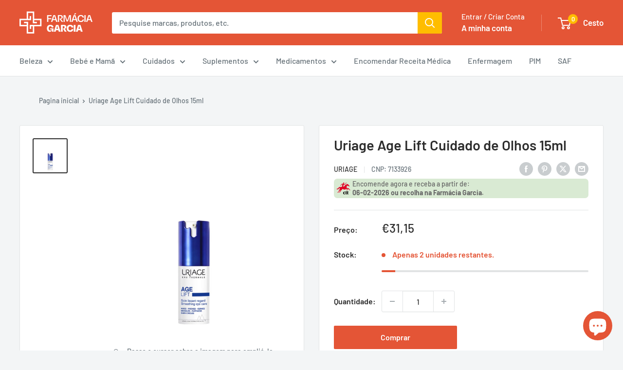

--- FILE ---
content_type: text/javascript; charset=utf-8
request_url: https://loja.farmaciagarcia.net/products/uriage-age-lift-cuidado-de-olhos-15ml.js
body_size: 790
content:
{"id":7861984297187,"title":"Uriage Age Lift Cuidado de Olhos 15ml","handle":"uriage-age-lift-cuidado-de-olhos-15ml","description":"\u003ch4\u003eO que é\u003cbr\u003e\n\u003c\/h4\u003e\n\u003cp\u003e\u003cmeta charset=\"utf-8\"\u003e\u003cspan\u003eCuidado de olhos que atua sobre os sinais visíveis de envelhecimento à volta dos olhos.\u003c\/span\u003e\u003c\/p\u003e\n\u003cp\u003e\u003cb\u003eDescrição\u003c\/b\u003e\u003c\/p\u003e\n\u003cp\u003e\u003cstrong\u003eUriage Age Lift Cuidado de Olhos \u003c\/strong\u003eé um creme antirrugas e reafirmante para o contorno de olhos.\u003c\/p\u003e\n\u003cp\u003e\u003cb\u003eCaracterísticas\u003c\/b\u003e\u003cstrong\u003e:\u003c\/strong\u003e\u003c\/p\u003e\n\u003cul\u003e\n\u003cli\u003eAtenua no aparecimento das rugas, papos e olheiras fazendo o olhar ficar mais descansado.\u003c\/li\u003e\n\u003cli\u003eContém ácido hialurónico e retinol.\u003c\/li\u003e\n\u003cli\u003eSuaviza e hidrata a pele ao redor dos olhos.\u003c\/li\u003e\n\u003cli\u003eIndicado para todo o tipo de peles, mesmo as mais sensíveis.\u003c\/li\u003e\n\u003c\/ul\u003e\n\u003ch4\u003eModo de Utilização\u003c\/h4\u003e\n\u003cdiv\u003e\n\u003csection id=\"description\"\u003e\n\u003cdiv class=\"product-description\"\u003e\n\u003cp\u003eAplicar de manhã e\/ou à noite massajando suavemente.\u003c\/p\u003e\n\u003c\/div\u003e\n\u003c\/section\u003e\n\u003c\/div\u003e\n\u003csection class=\"product-accessories clearfix\"\u003e\u003c\/section\u003e\n\u003cdiv\u003e\n\u003csection id=\"description\"\u003e\n\u003cdiv class=\"product-description\"\u003e\n\u003cdiv\u003e\n\u003csection id=\"description\"\u003e\n\u003cdiv class=\"product-description\"\u003e\n\u003csection class=\"product-accessories clearfix\"\u003e\u003c\/section\u003e\n\u003c\/div\u003e\n\u003c\/section\u003e\n\u003c\/div\u003e\n\u003csection class=\"product-accessories clearfix\"\u003e\u003c\/section\u003e\n\u003c\/div\u003e\n\u003c\/section\u003e\n\u003c\/div\u003e","published_at":"2025-09-24T23:04:41+00:00","created_at":"2022-09-12T10:10:20+00:00","vendor":"Uriage","type":"Creme","tags":["Anti-envelhecimento","Cuidados Rosto"],"price":3115,"price_min":3115,"price_max":3115,"available":true,"price_varies":false,"compare_at_price":null,"compare_at_price_min":0,"compare_at_price_max":0,"compare_at_price_varies":false,"variants":[{"id":43328310673635,"title":"Default Title","option1":"Default Title","option2":null,"option3":null,"sku":"7133926","requires_shipping":true,"taxable":true,"featured_image":null,"available":true,"name":"Uriage Age Lift Cuidado de Olhos 15ml","public_title":null,"options":["Default Title"],"price":3115,"weight":150,"compare_at_price":null,"inventory_management":"shopify","barcode":"","requires_selling_plan":false,"selling_plan_allocations":[]}],"images":["\/\/cdn.shopify.com\/s\/files\/1\/0338\/9502\/2651\/products\/7133926_uriageageliftcremeolhos15ml.jpg?v=1662977498"],"featured_image":"\/\/cdn.shopify.com\/s\/files\/1\/0338\/9502\/2651\/products\/7133926_uriageageliftcremeolhos15ml.jpg?v=1662977498","options":[{"name":"Title","position":1,"values":["Default Title"]}],"url":"\/products\/uriage-age-lift-cuidado-de-olhos-15ml","media":[{"alt":"Uriage Age Lift Cuidado de Olhos 15ml - Farmácia Garcia","id":30799977185507,"position":1,"preview_image":{"aspect_ratio":1.0,"height":1300,"width":1300,"src":"https:\/\/cdn.shopify.com\/s\/files\/1\/0338\/9502\/2651\/products\/7133926_uriageageliftcremeolhos15ml.jpg?v=1662977498"},"aspect_ratio":1.0,"height":1300,"media_type":"image","src":"https:\/\/cdn.shopify.com\/s\/files\/1\/0338\/9502\/2651\/products\/7133926_uriageageliftcremeolhos15ml.jpg?v=1662977498","width":1300}],"requires_selling_plan":false,"selling_plan_groups":[]}

--- FILE ---
content_type: text/javascript
request_url: https://loja.farmaciagarcia.net/cdn/shop/t/44/assets/custom.js?v=102476495355921946141768218719
body_size: -701
content:
//# sourceMappingURL=/cdn/shop/t/44/assets/custom.js.map?v=102476495355921946141768218719
